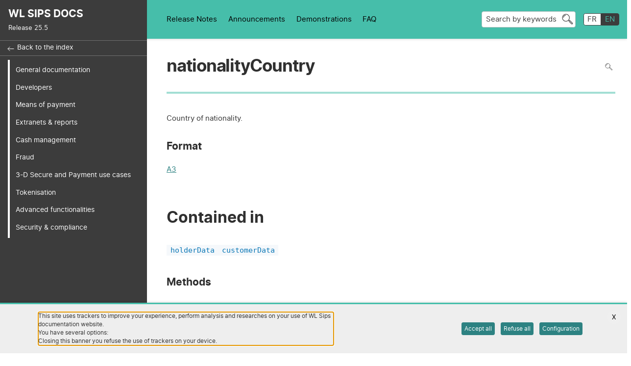

--- FILE ---
content_type: text/html
request_url: https://docs.sips.worldline-solutions.com/en/data-dictionary/nationalitycountry.html
body_size: 34606
content:
<!DOCTYPE html>

<html lang="en">
    <head>
        <meta charset="utf-8">
        <meta http-equiv="x-ua-compatible" content="ie=edge">
        

        <title>nationalityCountry</title>
        
        <meta name="description" content="Country of nationality.">
        
        <meta name="viewport" content="width=device-width, initial-scale=1">
        <link rel="shortcut icon" href="/img/favicon.png">

        <link rel="stylesheet" href="/css/reset.css">
        <link rel="stylesheet" href="/css/fonts.css">
        <link rel="stylesheet" href="/css/main.css">
        <link rel="stylesheet" href="/css/vars.css">
        <link rel="stylesheet" href="/css/md-pages.css">
        <link rel="stylesheet" href="/css/payment-means.css">

        <link rel="stylesheet" href="/css/prism.css">
        <link rel="stylesheet" href="/css/customise-prism.css">
        <link rel="stylesheet" href="/css/print.css" media="print">
        
        

        <!-- <script src="https://unpkg.com/lunr/lunr.js"></script> -->
        <script src="/js/prism.js"></script>
        <script src="/js/table-dictionary.js"></script>

        <script>
        window.onload = function() {
          var isIE =  /*@cc_on!@*/false || !!document.documentMode;
          if (isIE) {
            document.body.innerHTML =
              "<div class='browser-alert'><h1>Welcome to the Worldline Sips documentation website</h1><p>Sadly you are using an outdated browser; please download Google Chrome, Mozilla Firefox or Microsoft Edge</p></div>";
          }
        }
        </script>

    </head>
    
    
    <body class="line-numbers">
        <!--[if IE]>
            Ce texte ne s'affichera que sur Internet Explorer.
        <![endif]-->
        <header>
            <div class="logo-zone">
                <h1 id="site-id">
                    <a href="/en">
                        WL SIPS DOCS

                    </a>
                </h1>
                <p class="release-version" lang="en">
                    Release 25.5
                </p>
                <p><a href="#content" class="sr-only">go directly to content</a></p>
            </div>
            <nav id="mobile-nav" >
              <ul>
                  <li>
                    <img src='/img/ic-home.svg' alt=''/>
                    <a href="/en">
                      Home
                    </a>
                  </li>
                  <li>
                    <img src='/img/ic-search.svg' alt=''/>
                    <a class="modal-trigger" href="#search-modal" aria-controls="search-modal" aria-expanded="false">
                      Search
                    </a>
                  </li>
                  <li>
                    <img src='/img/ic-cat.svg' alt=''/>
                    <a class="toggle-el" href="#cat-nav" aria-controls="cat-nav" aria-expanded="false">
                      Categories
                    </a>
                  </li>
                  <li>
                    <img src='/img/ic-plus.svg' alt=''/>
                    <a class="toggle-el" href="#plus-panel" aria-controls="plus-panel" aria-expanded="false">
                      Other
                    </a>
                  </li>
                  <li class="menu-btn">
                    <a class="toggle-el" href="#main-nav" aria-controls="main-nav" aria-expanded="false">
                      <img src='/img/ic-menu.svg' alt='menu'/>
                    </a>
                  </li>
                </ul>
            </nav>

            
            <nav id="cat-nav" class="mobile-panel">
                <ul class="nav-items-list">
                    
                    <li>
                        

                        
                        <a class="new-sticker" href="/en/WLSIPS.003-GD-Functional-presentation.html">General documentation</a>
                        
                    </li>
                    
                    <li>
                        

                        
                        <a class="new-sticker" href="/en/dev-resources.html">Developers</a>
                        
                    </li>
                    
                    <li>
                        

                        
                        <a class="new-sticker" href="/en/payment-means-index.html">Means of payment</a>
                        
                    </li>
                    
                    <li>
                        

                        
                        <a class="new-sticker" href="/en/WLSIPS.337-UG-MEX.html">Extranets & reports</a>
                        
                    </li>
                    
                    <li>
                        

                        
                        <a class="new-sticker" href="/en/cancellation.html">Cash management</a>
                        
                    </li>
                    
                    <li>
                        

                        
                        <a class="new-sticker" href="/en/fraud-overview.html">Fraud</a>
                        
                    </li>
                    
                    <li>
                        

                        
                        <a class="new-sticker" href="/en/WLSIPS.344-UG-3-D-Secure.html">3-D Secure and Payment use cases</a>
                        
                    </li>
                    
                    <li>
                        

                        
                        <a class="new-sticker" href="/en/tokenisations.html">Tokenisation</a>
                        
                    </li>
                    
                    <li>
                        

                        
                        <a class="new-sticker" href="/en/WLSIPS.301-UG-OneClick-payment.html">Advanced functionalities</a>
                        
                    </li>
                    
                    <li>
                        

                        
                        <a class="new-sticker" href="/en/WLSIPS.324-SIPS-Information-Systems-Security-2.0.html">Security & compliance</a>
                        
                    </li>
                    
                </ul>
            </nav>
            
            <nav id="plus-panel" aria-label="general navigation" class="mobile-panel">
                <ul>
                    
                    
                    <li>
                        
                        
                        <a href="/en/release-notes/index.html" lang="en">Release Notes</a>
                        
                        
                    </li>
                    
                    <li>
                        
                        
                        <a href="/en/announcements/index.html">Announcements</a>
                        
                        
                    </li>
                    
                    <li>
                        
                        
                        <a href="/en/demonstrations/index.html">Demonstrations</a>
                        
                        
                    </li>
                    
                    <li>
                        
                        
                        <a href="/en/faq/index.html"><abbr title="">FAQ</abbr></a>
                        
                        
                    </li>
                    
                </ul>
            </nav>
            <div id="search-btn">
                <p>
                  <a href="#search-modal" id="search-link">
                      <span>Search by keywords</span>
                  </a>
                </p>
            </div>
            <ul aria-label="choose your language" class="toogle-link">
               
                <li>
                    <a href='/fr/dictionnaire-des-donnees/nationalitycountry.html' aria-label="français">
                        FR
                    </a>
                </li>
                
                <li>
                    <a href='/en/data-dictionary/nationalitycountry.html' aria-current='true' aria-label="English">
                        EN
                    </a>
                </li>
                
            </ul>
        </header>
        <div class="container">
            <nav id="main-nav" class="mobile-panel">
                
                    
                        
                <p><a id="back-btn" href="/en/data-dictionary">Back to the index</a></p>
                    
                <ul class="nav-items-list">
                    
                    <li>
                        

                        
                        <a class="new-sticker" href="/en/WLSIPS.003-GD-Functional-presentation.html">General documentation</a>
                        
                    </li>
                    
                    <li>
                        

                        
                        <a class="new-sticker" href="/en/dev-resources.html">Developers</a>
                        
                    </li>
                    
                    <li>
                        

                        
                        <a class="new-sticker" href="/en/payment-means-index.html">Means of payment</a>
                        
                    </li>
                    
                    <li>
                        

                        
                        <a class="new-sticker" href="/en/WLSIPS.337-UG-MEX.html">Extranets & reports</a>
                        
                    </li>
                    
                    <li>
                        

                        
                        <a class="new-sticker" href="/en/cancellation.html">Cash management</a>
                        
                    </li>
                    
                    <li>
                        

                        
                        <a class="new-sticker" href="/en/fraud-overview.html">Fraud</a>
                        
                    </li>
                    
                    <li>
                        

                        
                        <a class="new-sticker" href="/en/WLSIPS.344-UG-3-D-Secure.html">3-D Secure and Payment use cases</a>
                        
                    </li>
                    
                    <li>
                        

                        
                        <a class="new-sticker" href="/en/tokenisations.html">Tokenisation</a>
                        
                    </li>
                    
                    <li>
                        

                        
                        <a class="new-sticker" href="/en/WLSIPS.301-UG-OneClick-payment.html">Advanced functionalities</a>
                        
                    </li>
                    
                    <li>
                        

                        
                        <a class="new-sticker" href="/en/WLSIPS.324-SIPS-Information-Systems-Security-2.0.html">Security & compliance</a>
                        
                    </li>
                    
                </ul>
                
            </nav>
            <main id="content">
                
<div class="content-header">
    <div class="heading-zone">
        
        <div class="title-zone">
            

            <h2>nationalityCountry</h2>
            <div class="action-zone">
                <div class="search-in-page-form">
                    <button aria-label="To search in the page use Ctrl+F on your keyboard">Search in page</button>
                    <p id="search-in-page">To search in the page use Ctrl+F on your keyboard</p>
                </div>
                
            </div>
        </div>
        
        <div aria-hidden="true" id="reading-progress">
            <div id="progress-bar">
            </div>
        </div>
    </div>

    
</div>
<div class="doc-content">
    
    
    
    <div class="content full-width">
        
        <div class="intro-text">
            <p>Country of nationality.</p>

        </div>
        
        
        


<dl class="format">
    


<dt>Format</dt>
<dd>
    
    <a href="/en/data-dictionary/formats.html" class="with-tooltip" target="_blank">A3<div role="tooltip">
        
        


Indicate that <strong>alphabetic value</strong> [aA-zZ]\ is accepted


        
    </div></a>
    
</dd>

</dl>

<section>
    
    
    
    
    
    
    
    
    
    <h3>Contained in</h3>
    
    
    

<section>
    <ul class="containers-list">
        
        <li>
            <a href="/en/data-dictionary/holderdata.html" target="_blank"><code>holderData</code></a>
        </li>
        
        <li>
            <a href="/en/data-dictionary/customerdata.html" target="_blank"><code>customerData</code></a>
        </li>
        
    </ul>
</section>

    
    
    



<section>
    <h4>Methods</h4>
    <table class="data">
        <caption class="sr-only">Methods containing the  data and the availability per connector</caption>
        <thead>
            <tr>
                <th scope="col">Methods / Reports</th>
                
                <th scope="col">inApp</th>
                
                <th scope="col">office</th>
                
                <th scope="col">paypage</th>
                
                <th scope="col">office batch</th>
                
                <th scope="col">walletpage</th>
                
            </tr>
        </thead>
        <tbody>
            
            <tr>
                
                

                <th scope="row"><code>cardCheckEnrollment</code></th>
                
                
                
                
                
                
                <td class="red"><span>Unavailable</span></td>
                
                
                
                
                
                
                
                <td><a href="/en/data-dictionary/office/cardcheckenrollment.html" target="_blank">view</a></td>
                
                
                
                
                
                
                
                <td class="red"><span>Unavailable</span></td>
                
                
                
                
                
                
                <td class="red"><span>Unavailable</span></td>
                
                
                
                
                
                
                <td class="red"><span>Unavailable</span></td>
                
                
            </tr>
            
            <tr>
                
                

                <th scope="row"><code>cardOrder</code></th>
                
                
                
                
                
                
                <td class="red"><span>Unavailable</span></td>
                
                
                
                
                
                
                
                <td><a href="/en/data-dictionary/office/cardorder.html" target="_blank">view</a></td>
                
                
                
                
                
                
                
                <td class="red"><span>Unavailable</span></td>
                
                
                
                
                
                
                <td class="red"><span>Unavailable</span></td>
                
                
                
                
                
                
                <td class="red"><span>Unavailable</span></td>
                
                
            </tr>
            
            <tr>
                
                

                <th scope="row"><code>creditTransferInitialize</code></th>
                
                
                
                
                
                
                <td class="red"><span>Unavailable</span></td>
                
                
                
                
                
                
                
                <td><a href="/en/data-dictionary/office/credittransferinitialize.html" target="_blank">view</a></td>
                
                
                
                
                
                
                
                <td class="red"><span>Unavailable</span></td>
                
                
                
                
                
                
                <td class="red"><span>Unavailable</span></td>
                
                
                
                
                
                
                <td class="red"><span>Unavailable</span></td>
                
                
            </tr>
            
            <tr>
                
                

                <th scope="row"><code>directDebitOrder</code></th>
                
                
                
                
                
                
                <td class="red"><span>Unavailable</span></td>
                
                
                
                
                
                
                
                <td><a href="/en/data-dictionary/office/directdebitorder.html" target="_blank">view</a></td>
                
                
                
                
                
                
                
                <td class="red"><span>Unavailable</span></td>
                
                
                
                
                
                
                <td class="red"><span>Unavailable</span></td>
                
                
                
                
                
                
                <td class="red"><span>Unavailable</span></td>
                
                
            </tr>
            
            <tr>
                
                

                <th scope="row"><code>duplicate</code></th>
                
                
                
                
                
                
                <td class="red"><span>Unavailable</span></td>
                
                
                
                
                
                
                
                <td><a href="/en/data-dictionary/office/duplicate.html" target="_blank">view</a></td>
                
                
                
                
                
                
                
                <td class="red"><span>Unavailable</span></td>
                
                
                
                
                
                
                <td class="red"><span>Unavailable</span></td>
                
                
                
                
                
                
                <td class="red"><span>Unavailable</span></td>
                
                
            </tr>
            
            <tr>
                
                

                <th scope="row"><code>orderInitialize</code></th>
                
                
                
                
                
                
                
                <td><a href="/en/data-dictionary/inapp/orderinitialize.html" target="_blank">view</a></td>
                
                
                
                
                
                
                
                <td class="red"><span>Unavailable</span></td>
                
                
                
                
                
                
                <td class="red"><span>Unavailable</span></td>
                
                
                
                
                
                
                <td class="red"><span>Unavailable</span></td>
                
                
                
                
                
                
                <td class="red"><span>Unavailable</span></td>
                
                
            </tr>
            
            <tr>
                
                

                <th scope="row"><code>paymentProviderInitialize</code></th>
                
                
                
                
                
                
                <td class="red"><span>Unavailable</span></td>
                
                
                
                
                
                
                
                <td><a href="/en/data-dictionary/office/paymentproviderinitialize.html" target="_blank">view</a></td>
                
                
                
                
                
                
                
                <td class="red"><span>Unavailable</span></td>
                
                
                
                
                
                
                <td class="red"><span>Unavailable</span></td>
                
                
                
                
                
                
                <td class="red"><span>Unavailable</span></td>
                
                
            </tr>
            
            <tr>
                
                

                <th scope="row"><code>paymentWebInit</code></th>
                
                
                
                
                
                
                <td class="red"><span>Unavailable</span></td>
                
                
                
                
                
                
                <td class="red"><span>Unavailable</span></td>
                
                
                
                
                
                
                
                <td><a href="/en/data-dictionary/paypage/paymentwebinit.html" target="_blank">view</a></td>
                
                
                
                
                
                
                
                <td class="red"><span>Unavailable</span></td>
                
                
                
                
                
                
                <td class="red"><span>Unavailable</span></td>
                
                
            </tr>
            
            <tr>
                
                

                <th scope="row"><code>walletCheckEnrollment</code></th>
                
                
                
                
                
                
                <td class="red"><span>Unavailable</span></td>
                
                
                
                
                
                
                
                <td><a href="/en/data-dictionary/office/walletcheckenrollment.html" target="_blank">view</a></td>
                
                
                
                
                
                
                
                <td class="red"><span>Unavailable</span></td>
                
                
                
                
                
                
                <td class="red"><span>Unavailable</span></td>
                
                
                
                
                
                
                <td class="red"><span>Unavailable</span></td>
                
                
            </tr>
            
            <tr>
                
                

                <th scope="row"><code>walletIssuerWalletInitialize</code></th>
                
                
                
                
                
                
                <td class="red"><span>Unavailable</span></td>
                
                
                
                
                
                
                
                <td><a href="/en/data-dictionary/office/walletissuerwalletinitialize.html" target="_blank">view</a></td>
                
                
                
                
                
                
                
                <td class="red"><span>Unavailable</span></td>
                
                
                
                
                
                
                <td class="red"><span>Unavailable</span></td>
                
                
                
                
                
                
                <td class="red"><span>Unavailable</span></td>
                
                
            </tr>
            
            <tr>
                
                

                <th scope="row"><code>walletManagementInit</code></th>
                
                
                
                
                
                
                <td class="red"><span>Unavailable</span></td>
                
                
                
                
                
                
                <td class="red"><span>Unavailable</span></td>
                
                
                
                
                
                
                <td class="red"><span>Unavailable</span></td>
                
                
                
                
                
                
                <td class="red"><span>Unavailable</span></td>
                
                
                
                
                
                
                
                <td><a href="/en/data-dictionary/walletpage/walletmanagementinit.html" target="_blank">view</a></td>
                
                
                
            </tr>
            
            <tr>
                
                

                <th scope="row"><code>walletOrder</code></th>
                
                
                
                
                
                
                <td class="red"><span>Unavailable</span></td>
                
                
                
                
                
                
                
                <td><a href="/en/data-dictionary/office/walletorder.html" target="_blank">view</a></td>
                
                
                
                
                
                
                
                <td class="red"><span>Unavailable</span></td>
                
                
                
                
                
                
                <td class="red"><span>Unavailable</span></td>
                
                
                
                
                
                
                <td class="red"><span>Unavailable</span></td>
                
                
            </tr>
            
        </tbody>
    </table>
</section>

    
    
    
    
    
    
</section>

        
    </div>
</div>

                <div class="floating-btns">
                    <a class="back-top" href="#top"><img src="/img/ic-top.svg" alt='Back to top'/></a>
                    <a id='help-trigger' href='#help-overlay' ><img src="/img/ic-help.svg" alt="Need help?"/></a>
                    <div class="overlay" id='help-overlay'>
                      <h3>Need help?</h3>
                      <div class="btns-container">
                          <a class="modal-trigger" href="#support">Contacting the hotline</a>
                        
                          <a href='/en/faq/index.html'>Consulting the faq</a>
                        
                      </div>
                      <a href="#help-trigger" class="close-overlay"><span class='sr-only'>Close</span> <span aria-hidden="true">X</span></a>
                    </div>
                  </div>
            </main>
        </div>
        <footer>
            <ul>
                
                    <li>
                        <a href="/en/faq/index.html"><abbr title="">FAQ</abbr></a>
                    </li>
                
                <li>
                    <a class="modal-trigger" href="#support">Support</a>
                </li>
                <li>
                    <a class="modal-trigger" href="#legal-modal">Legal notices</a>
                </li>
                <li>
                    <a class="modal-trigger" href="#conf-modal">Privacy policy</a>
                </li>
                
                <li>
                    <a class="modal-trigger" href="#cookies-modal">Trackers configuration</a>
                </li>
                
                
                <li>
                    <a href="/en/accessibility.html">Accessibility: partially accessible</a>
                </li>
                
                
            </ul>
            <p class="copyright">
                <span>COPYRIGHT &copy; </span>Worldline<span></span>
            </p>
        </footer>

        
        <div class="message" id="cookies" aria-live="assertive">
          <div class="content">
            <div class="group">
              <p tabindex="-1">
                  This site uses trackers to improve your experience, perform analysis and researches on your use of WL Sips documentation website.<br> You have several options: <br>Closing this banner you refuse the use of trackers on your device.
              </p>
            </div>
            <p class="btn-zone">
              <button class="primary" data-cookies="all">Accept all</button>
              <button class="primary" data-cookies="none">Refuse all</button>
              <a href="#cookies-modal" class="modal-trigger secondary">Configuration</a>
            </p>
            <button class="close-message" data-cookies="all">
              <span aria-hidden="true">X</span>
              <span class="sr-only">Close</span>
            </button>
          </div>
        </div>
        

        <div class="modal-container" id="cookies-modal">
    <div class="modal-content" role="dialog" aria-modal="true">
      <h2>Configure the trackers</h2>
      <form id="cookies-form" class="editorial">
        <h3>For consultation history</h3>
        <p>
          Worldline registers your pages consultation history locally on your web browser. None of these data will be retrieved nor analysed. They are used to allow you to access quickly to the pages you have already consulted on this website home page.
        </p>
        <p>
          <input type="checkbox" id="cookies-2" data-cookies="history" /><label for="cookies-2">I allow the consultation history to be displayed and the use of my data for the pages consultation history</label>
        </p>
        <p class="btn-zone">
          <button class="close-modal">Cancel</button>
          <button id="cookies-btn" class="close-modal primary">Validate</button>
        </p>
      </form>

    <button class="close-modal"><span aria-hidden="true">X</span><span class="sr-only">Close</span></button>
    </div>
</div>

        

        <div class="modal-container" id="conf-modal">
            <div class="modal-content editorial" role="dialog" aria-modal="true">
                <h2>
                  Privacy policy
                </h2>
                <div data-content="/en/privacy-policy"></div>
                <button class="close-modal">
                  <span aria-hidden="true">X</span>
                  <span class="sr-only">Close</span>
                </button>
            </div>
        </div>

        <div class="modal-container" id="legal-modal">
            <div class="modal-content editorial" role="dialog" aria-modal="true">
                <h2>Legal notices</h2>
                <div data-content="/en/legal-notices"></div>
                <button class="close-modal">
                  <span aria-hidden="true">X</span>
                  <span class="sr-only">Close</span>
                </button>
            </div>
        </div>

        <div class="modal-container" id="support">
            <div class="modal-content editorial" role="dialog" aria-modal="true">
                <h2>Support</h2>
                <div data-content="/en/support"></div>
                <button class="close-modal">
                  <span aria-hidden="true">X</span>
                  <span class="sr-only">Close</span>
                </button>
            </div>
        </div>

        <div class="modal-container" id="img-modal">
          <div class="modal-content editorial" role="dialog" aria-modal="true">
              <img src=""/> <!--needed to have images in full page mode-->


              <button class="close-modal">
                <span aria-hidden="true">X</span>
                <span class="sr-only">Close</span>
              </button>
          </div>
        </div>

        <div class="modal-container" id="search-modal">
            <div class="search-modal-header modal-content" role="dialog" aria-modal="true">
                <div id="search-form">
                    <label for="search-modal-input">
                        <img src="/img/ic-search.svg" alt="Search" />
                    </label>
                    <input type="text" id="search-modal-input" placeholder="Search by keywords" />
                </div>
                <button class="close-modal">
                  <span aria-hidden="true">X</span>
                  <span class="sr-only">Close</span>
                </button>
            </div>
            <div id="result-container">
                <p class="nb-results" role="status"></p>
                <!--<ul class="result-cat">
                </ul>-->
                <ul id="result-list" class="document-list active">
                </ul>
                <img id='search-loading-img' src='/img/loading.gif' alt="Search in progress" />
            </div>
        </div>

        <script src="/js/simple-jekyll-search.js"></script>
        <script src="/js/tabs.js"></script>
        <script src="/js/scroll-progress.js"></script>
        <script src="/js/link-btn.js"></script>
        <script src="/js/copy-btn.js"></script>
        <script src="/js/sticky-position.js"></script>
        <script src="/js/sticky-code.js"></script>
        <script src="/js/apply-scroll-offset.js"></script>
        <script src="/js/summary.js"></script>
        <script src="/js/modal.js"></script>
        <!-- <script src="/js/search-fr.js"></script>
        <script src="/js/search.js"></script> -->
        <script src="/js/load.js"></script>
        <script src="/js/mdp.js"></script>
        <script type="module" src="/js/load-module.js"></script>
        <script async defer src="https://buttons.github.io/buttons.js"></script>

        <noscript>
          This website requires Javascript to access certain features.
        </noscript>
    </body>
</html>


--- FILE ---
content_type: image/svg+xml
request_url: https://docs.sips.worldline-solutions.com/img/ic-menu.svg
body_size: 659
content:

<svg xmlns="http://www.w3.org/2000/svg" xmlns:xlink="http://www.w3.org/1999/xlink" width="30" height="30" viewBox="0 0 30 30">
<style type="text/css">
	.st0{fill:none;stroke:#FFFFFF;stroke-linecap:round;stroke-linejoin:round;stroke-miterlimit:10;}
</style>
<rect x="3.8" y="6.9" class="st0" width="2.9" height="2.9"/>
<rect x="10.6" y="6.9" class="st0" width="15.6" height="2.9"/>
<rect x="3.8" y="13.6" class="st0" width="2.9" height="2.9"/>
<rect x="10.6" y="13.6" class="st0" width="15.6" height="2.9"/>
<rect x="3.8" y="20.2" class="st0" width="2.9" height="2.9"/>
<rect x="10.6" y="20.2" class="st0" width="15.6" height="2.9"/>
</svg>


--- FILE ---
content_type: application/javascript
request_url: https://docs.sips.worldline-solutions.com/js/dropdown.js
body_size: 949
content:
export default function dropdownInit() {
  const dropContainers = document.querySelectorAll(".dropdown-container");

  for (const dropContainer of dropContainers) {
      const trigger = dropContainer.querySelector(".dropdown-trigger");
      trigger.addEventListener("click", toggleDrop);

      const drop = dropContainer.querySelector(".dropdown");
      const btns = drop.querySelectorAll("a, button");
  }
}

function toggleDrop(e){
  e.stopPropagation();
  this.setAttribute("aria-expanded", this.getAttribute("aria-expanded") === "true" ? "false" : "true");
  if(this.getAttribute("aria-expanded") === "true"){
    document.addEventListener("click", closeDrop);
  }
}
function closeDrop(){
  console.log("close")
  const triggers = document.querySelectorAll(".dropdown-trigger");

  for(const trigger of triggers){
    trigger.setAttribute("aria-expanded", "false")
  }
  document.removeEventListener("click", closeDrop);
}


--- FILE ---
content_type: application/javascript
request_url: https://docs.sips.worldline-solutions.com/js/perso-implementation.js
body_size: 6427
content:
export default function persoImp() {

  const container = document.querySelector("#custom-form");
  const fieldset = container.querySelector("fieldset");

  const nextBtn = document.getElementById("form-next");
  const prevBtn = document.getElementById("form-prev");

  const url = window.location.href;
  const urlRoot = url.split('/')[0] + "//" + url.split('/')[2];

  //utilisation de l'attribut data-file sur le form de la page pour récupere le nom du fichier de question
  const urlFile = urlRoot + "/" + getLang() + "/" + container.dataset.file + ".json";
  //utilisation de l'attribut data-reuslt-url sur le form de la page pour récupere le nom de la page sur laquelle doit-être rediriger l'utilisateur pour afficher les résultats
  const resultsUrl = urlRoot + "/" + container.dataset.resultsUrl + ".html"

  let docs = {};

  //fetch-files
  fetch(urlFile)
    .then((response) => {
      return response.json()
    })
    .then((questions) => {
      initForm(questions);
    })
    .catch((err) => {
      console.log(err)
    })

  function initForm(questions) {

    let currentQuestion = 0;
    let currentStep = questions[currentQuestion]["name"];
    let currentName = "";

    let currentSubQuestion = 0;
    let subQuestions = [];

    fieldset.setAttribute("tabindex", "-1");

    let stepsEl = document.querySelector(".form-steps");

    let stepEls = [];

    //generation des steps
    for (let question in questions) {
      let stepName = questions[question].name
      let stepEl = document.createElement("li");
      let button = document.createElement("button");
      button.innerText = stepName.replaceAll('-', " ");
      button.dataset.step = question;

      stepEl.appendChild(button);
      stepsEl.appendChild(stepEl);

      button.addEventListener("click", function(){
        let currentSubQuestion = 0;
        let subQuestions = [];
        currentQuestion = question;
        generateForm(questions[question]);
      })

      stepEls.push(stepEl)
    }

    generateForm(questions[currentQuestion]);


    function generateForm(question) {
      // gestion des étapes
      for(let stepEl in stepEls){
        let button = stepEls[stepEl].querySelector("button");
        if(stepEl == currentQuestion){
          stepEls[stepEl].setAttribute("aria-current","step");
          button.removeAttribute("disabled","true");
        }else{
          stepEls[stepEl].removeAttribute("aria-current");
          button.setAttribute("disabled","true");
        }
        if(stepEl<=currentQuestion){
          button.removeAttribute("disabled");
        }
      }


      fieldset.focus();

      fieldset.innerHTML = "";

      currentName = question["name"];

      let legend = document.createElement("legend");
      legend.innerText = question["question"];

      fieldset.appendChild(legend);

      let inputType = question["checkbox"] ? "checkbox" : "radio";

      let inputs = question[inputType];

      for (let input of inputs) {

        let inputId = input["label"].replace(/\s+/g, '').normalize("NFD").replace(/[\u0300-\u036f]/g, "");

        let p = document.createElement("p");
        let inpt = document.createElement("input");
        inpt.setAttribute("id", inputId);
        inpt.setAttribute("type", inputType);
        inpt.setAttribute("name", question["name"]);

        inpt.label = input["label"];

        if (input["docs"]) {
          inpt.setAttribute("data-docs", input["docs"].join(","));
        }

        if (input["sub-questions"]) {
          inpt.subQ = input["sub-questions"];
        }

        let label = document.createElement("label");
        label.setAttribute("for", inputId);
        label.innerText = input["label"];

        p.appendChild(inpt);
        p.appendChild(label);

        fieldset.appendChild(p);

        if (input["desc"]) {
          let desc = document.createElement("span");
          desc.innerText = input["desc"];
          label.appendChild(desc);
        }
      }
    }

    nextBtn.addEventListener("click", function(e) {
      e.preventDefault();
      let inputs = document.getElementsByName(currentName);

      if (!docs[currentStep]) {
        docs[currentStep] = {};
      }
      if (currentName !== currentStep && !docs[currentStep][currentName]) {
        docs[currentStep][currentName] = {};
      }


      for (let input of inputs) {
        if (input.checked) {
          if (input.dataset.docs) {
            if (currentName === currentStep) {
              docs[currentStep][input.label] = {};
              docs[currentStep][input.label].docs = input.dataset.docs;
            } else {
              docs[currentStep][currentName][input.label] = {};
              docs[currentStep][currentName][input.label].docs = input.dataset.docs;
            }
          }
          if (input.subQ) {
            subQuestions.push(...input.subQ);
          }
        }
      }
      if (subQuestions.length > 0 && currentSubQuestion < subQuestions.length) {
        generateForm(subQuestions[currentSubQuestion]);
        currentSubQuestion++;
      } else {
        subQuestions = [];
        currentSubQuestion = 0;
        currentQuestion++;

        if (currentQuestion < questions.length) {
          currentStep = questions[currentQuestion]["name"];
          generateForm(questions[currentQuestion]);
        } else {
          window.location.href = resultsUrl + "?results=" + encodeURIComponent(JSON.stringify(docs));
        }
      }

      if (currentQuestion === questions.length - 1 && (subQuestions.length === 0 || currentSubQuestion === subQuestions.length - 1)) {
        nextBtn.innerText = "Afficher les résultats"
      }
    })
    prevBtn.addEventListener("click", function(e) {
      e.preventDefault();

      if (subQuestions.length > 0) {
        if (currentSubQuestion > 1) {
          currentSubQuestion--;
          generateForm(subQuestions[currentSubQuestion - 1]);

        } else {
          subQuestions = [];
          currentSubQuestion = 0;
          generateForm(questions[currentQuestion]);
        }
      } else {
        if (currentQuestion > 0) {
          currentQuestion--;
          generateForm(questions[currentQuestion]);
        } else {
          window.history.back();
        }
      }
    })
  }
}

function getLang() {
  var htmlEl = document.querySelector("html");
  var htmlLang = htmlEl.getAttribute("lang");

  return htmlLang
}


--- FILE ---
content_type: application/javascript
request_url: https://docs.sips.worldline-solutions.com/js/review-notes.js
body_size: 1107
content:
const configByLang = {
  "en": {
    "hide": "Hide review notes",
    "show": "Show review notes"
  },
  "fr": {
    "hide": "Masquer les notes de revue",
    "show": "Afficher les notes de revue"
  }
}


const displayReviewBtn = document.getElementById("display-review-notes");
const lang = document.querySelector("html").getAttribute("lang");

export default function reviewNotes() {
  displayReviewBtn.addEventListener("click", toggleReview);
}


function toggleReview() {
  const body = document.body;
  body.classList.toggle("display-rev");
  if (body.classList.contains("display-rev")) {
    displayReviewBtn.innerText = configByLang[lang]["hide"];
    const contentEl = document.querySelector(".heading-zone");
    const reviewBtn = document.createElement("button");
    reviewBtn.classList.add("review-btn");
    reviewBtn.innerHTML = configByLang[lang]["hide"];
    reviewBtn.addEventListener("click", toggleReview);
    contentEl.append(reviewBtn);
  } else {
    document.querySelector(".review-btn").remove();
    displayReviewBtn.innerText = configByLang[lang]["show"];
  }
}


--- FILE ---
content_type: application/javascript
request_url: https://docs.sips.worldline-solutions.com/js/load-module.js
body_size: 4473
content:
// chargement dynamique des modules javacript
import MobileNav from "/js/mobileNav.js";
import helpOverlay from "/js/help-overlay.js";
import searchInit from "/js/search-v1.js";
import dropdownInit from "/js/dropdown.js";
import mediaBtns from "/js/media-btn.js";
import modalsInit from "/js/modal-init.js";
import copyCode from "/js/copy-code.js";
import tooltipsInit from "/js/tooltips.js";
import limitHeight from "/js/limitHeight.js";
import tableHeader from "/js/table-header.js";
import searchInPage from "/js/search-in-page.js";
import cookiesMessageInit from "/js/cookies-message.js";
import manageCookies from "/js/cookies.js";
import saveHistory from "/js/history-save.js";
import displayHistory from "/js/history-show.js";
import reviewNotes from "/js/review-notes.js";
import printSettings from "/js/print.js";
import searchData from "/js/search-data.js";
import persoImp from "/js/perso-implementation.js";
import persoResults from "/js/perso-results.js";

// mobile navigation init

const mobileNavBtns = document.querySelectorAll(".toggle-el");

const mobileNav = new MobileNav(mobileNavBtns);

mobileNav.initMobileNav();


// help-overlay
if (document.getElementById("help-trigger")) {
  helpOverlay();
}

//search

searchInit();

//dropdownInit

dropdownInit();

// add button on the media (img, code)

mediaBtns();

// init modal
modalsInit();

// // copy code btn
if (document.querySelector(".copy-code")) {
  setTimeout(function () {
  copyCode();
  }, 200);

}

// tooltips
if (document.querySelectorAll(".with-tooltip")) {
  setTimeout(function() {
    tooltipsInit();
  }, 10);
}

//limit the height of the summary and the left navigation

const summaryEl = document.getElementById("page-summary");
const headerEl = document.querySelector(".content-header");

const navEl = document.getElementById("main-nav").querySelector('ul');
const logoZoneEl = document.querySelector(".logo-zone");


function applyHeightLimit(e) {
  const wWidth = window.innerWidth;
  if (wWidth > 1200) {
    if (summaryEl) {
      if (getComputedStyle(summaryEl).position === "sticky") {
        limitHeight(summaryEl, headerEl);
      } else {
        limitHeight(summaryEl);
      }
    }
    if (navEl) {
      //limitHeight(navEl, logoZoneEl);
    }
  } else if (wWidth > 750) {
    if (navEl) {
      //limitHeight(navEl, logoZoneEl);
    }
  } else {
    if (summaryEl) {limitHeight(summaryEl);}
    //if(navEl) {limitHeight(navEl);}
  }
}

function defNavHeight() {
  const wWidth = window.innerWidth;
  const logoZoneH = logoZoneEl.offsetHeight;
  const windowHeight = window.innerHeight;
  if(navEl) {
    if (wWidth > 1200) {
      navEl.style.maxHeight = (windowHeight - logoZoneH - 40) + "px";
    } else if (wWidth > 750) {
      navEl.style.maxHeight = (windowHeight - logoZoneH - 40) + "px";
    } else {
      navEl.style.maxHeight = "100%";
    }
  }
}

defNavHeight();
applyHeightLimit();

window.addEventListener("resize", defNavHeight);
window.addEventListener("resize", applyHeightLimit);


// sticky header for table
if (document.querySelector("thead")) {
  tableHeader();
}

// search in pages

if (document.getElementById("search-in-page")) {
  searchInPage();
}

// cookies

cookiesMessageInit();

//cookies management

manageCookies();

// save consulted documents
if (localStorage.getItem('cookies') && JSON.parse(localStorage.getItem('cookies')).history) {
  if (window.location.href.indexOf("index") === -1 && !document.body.classList.contains("accueil")) {
    saveHistory();
  }
  if (document.body.classList.contains("histo") && localStorage.getItem('lastConsultedDocuments')) {
    displayHistory();
  }
}

//feedback
//if (document.getElementById("feedback-question")) {
//  feedbackInit();
//}

// review notes
if (document.getElementById("display-review-notes")) {
  reviewNotes();
}

if(document.querySelector(".dico")){
  searchData();
}


//backToTop
let backToTopBtn = document.querySelector('.back-top');
if(backToTopBtn){
  backToTopBtn.addEventListener('click', () => {
    window.scrollTo(0, 0)
  });
}

//perso implementation (génération du formulaire)
if(document.getElementById("custom-form")){
  persoImp();
}

if(document.querySelector(".perso-results")){
  persoResults();
}


//open faq details

if (document.querySelector(".faq")) {
  const target = window.location.hash.substr(1);
  if (target) {
    document.getElementById(target).setAttribute("open", "");
  }
}

//print settings

printSettings();


--- FILE ---
content_type: application/javascript
request_url: https://docs.sips.worldline-solutions.com/js/mdp.js
body_size: 1274
content:
//get all cards
let cardList = document.getElementsByClassName("mdp-category-card");
            
// transform card list into array
let cardListTable = Array.from(cardList);

// for each card in the array
cardListTable.forEach(card => {

    // listen click
    card.addEventListener('click', function() { 
        // get the card id
        let cardId = card.getAttribute("id");
        
        // remove the active class from all cards
        cardListTable.forEach(card => {
            card.classList.remove("active");
        })

        // add the active class on the present card to have the colored border
        card.classList.add("active");
        
        //get all cards with details
        let detailedCardsList = document.getElementsByClassName("mdp-details-card");
        // transform card list into array
        let detailedCardsListTable = Array.from(detailedCardsList);
        //display none on all cards
        detailedCardsListTable.forEach(detailedCard => {
            detailedCard.classList.add("display-none");
        })
        
        //get the detailed card with the corresponding class and remove the display-none
        document.getElementsByClassName(cardId)[0].classList.remove("display-none");

    }, false);
});

--- FILE ---
content_type: application/javascript
request_url: https://docs.sips.worldline-solutions.com/js/copy-code.js
body_size: 421
content:
export default function copyCode() {
  const copyCodeBtns = document.querySelectorAll(".copy-code");

  for (const copyCodeBtn of copyCodeBtns) {
    const parent = copyCodeBtn.closest(".tab-content") || copyCodeBtn.closest(".code-container");
    const prismBtn = parent.querySelector(".toolbar-item button");
    copyCodeBtn.addEventListener("click", function(){
      prismBtn.click();
    });
  }
}


--- FILE ---
content_type: application/javascript
request_url: https://docs.sips.worldline-solutions.com/js/modal-init.js
body_size: 334
content:
export default function modalsInit() {

  window.addEventListener('click', function(event) {
    const source = event.target.tagName == 'a' ? event.target : event.target.closest("a");
    if (source && source.classList.contains("modal-trigger")) {
      event.preventDefault();
      openModal(source);
    }
  })
}
